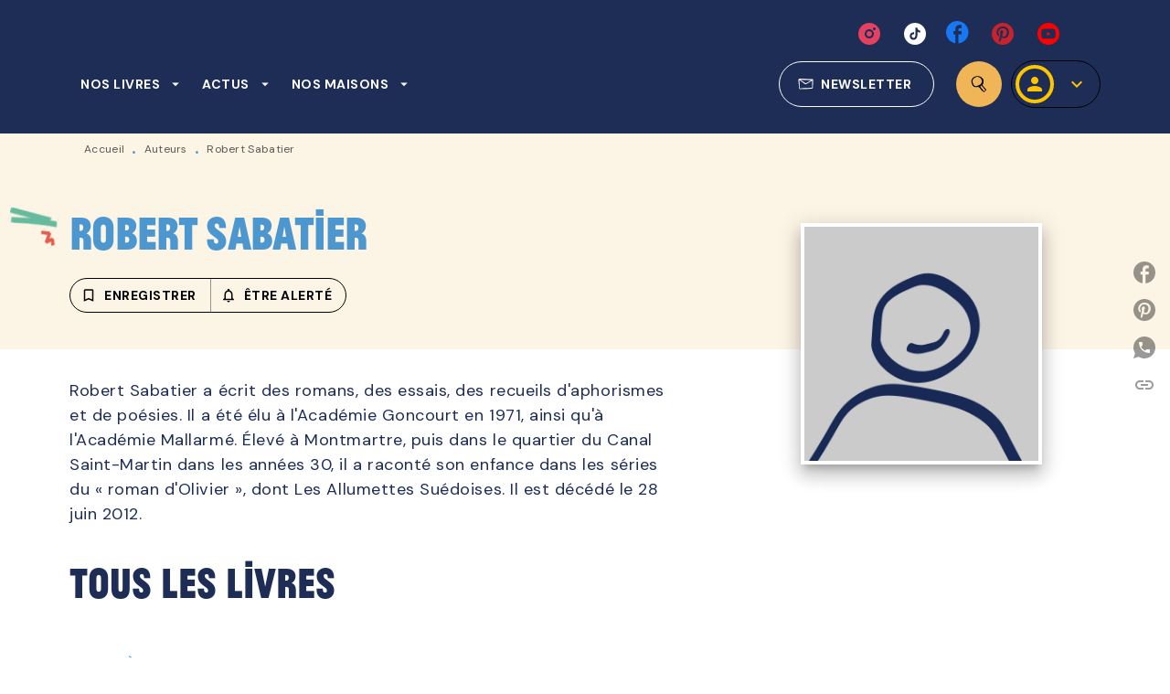

--- FILE ---
content_type: image/svg+xml
request_url: https://media.hachette.fr/shared/[date:custom:Y]-[date:custom:m]/zig-hromans-outline.svg
body_size: 9087
content:
<svg width="92" height="108" viewBox="0 0 92 108" fill="none" xmlns="http://www.w3.org/2000/svg" xmlns:xlink="http://www.w3.org/1999/xlink">
<rect y="25.2465" width="51.1252" height="95.0496" transform="rotate(-29.5918 0 25.2465)" fill="url(#pattern0)"/>
<defs>
<pattern id="pattern0" patternContentUnits="objectBoundingBox" width="1" height="1">
<use xlink:href="#image0_636_51845" transform="translate(0 -0.000722704) scale(0.00657895 0.00353868)"/>
</pattern>
<image id="image0_636_51845" width="152" height="283" xlink:href="[data-uri]"/>
</defs>
</svg>
